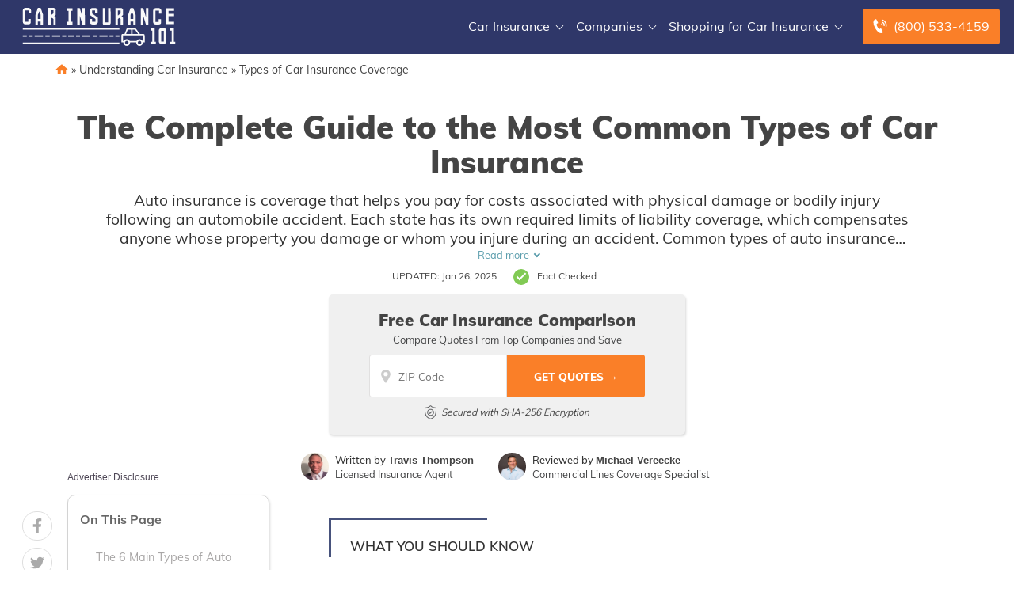

--- FILE ---
content_type: image/svg+xml
request_url: https://www.carinsurance101.com/wp-content/uploads/Logo-1_Car_Insurance_101.svg
body_size: 2138
content:
<svg width="3036" height="757" viewBox="0 0 3036 757" fill="none" xmlns="http://www.w3.org/2000/svg">
<path fill-rule="evenodd" clip-rule="evenodd" d="M647.694 16.4916C637.066 5.49724 624.24 0 609.213 0H506V329.831H554.242V219.888L581.728 198.999L609.213 219.888V329.831H656.5V192L627.354 164.915L656.5 139V53C656.5 50.7827 656.548 48.6563 656.594 46.608C656.859 34.7759 657.065 25.5512 647.694 16.4916ZM554.242 48H609.213V109.943L554.242 151.172V48ZM109.944 219.888V274.859H47.5V50.5H117V109.943H164.916V54.9721C164.916 39.9469 159.418 27.1195 148.424 16.4916C137.796 5.49725 124.969 9.71572e-06 109.944 9.71572e-06H54.9718C39.9463 9.71572e-06 26.9361 5.49725 15.9418 16.4916C5.31394 27.1195 0 39.9469 0 54.9721V274.859C0 289.885 5.31394 302.895 15.9418 313.889C26.9361 324.517 38.9745 325.5 54 325.5H109.944C124.969 325.5 137.796 324.517 148.424 313.889C158.267 304.046 158.161 293.501 158.031 280.617C158.016 279.111 158 277.573 158 276V220L109.944 219.888ZM2563.5 452H2579.5V673H2547V719H2651.34V673H2625.25V406H2547V452H2563.5ZM2719.7 701.372C2730.12 711.457 2742.48 716.501 2756.73 716.501H2808.9C2823.16 716.501 2835.32 711.457 2845.41 701.372C2855.52 691.265 2855.51 679.363 2855.5 665.665L2855.5 664.334V455.668L2855.5 454.336C2855.51 440.65 2855.52 428.921 2845.41 419.151C2835.58 408.987 2823.78 408.993 2810 409L2808.9 409.001L2756.73 409.001L2755.63 409C2741.84 408.993 2729.85 408.987 2719.7 419.151C2710.38 428.467 2710.43 439.565 2710.49 452.443C2710.5 452.987 2710.5 453.535 2710.5 454.087L2710.5 454.709C2710.5 455.027 2710.5 455.347 2710.5 455.668L2710.5 664.334C2710.5 664.857 2710.5 665.379 2710.5 665.897C2710.49 666.45 2710.49 666.999 2710.49 667.545C2710.43 680.455 2710.37 691.73 2719.7 701.372ZM2808.5 670.501H2756L2756.73 455.668H2808.9L2808.5 670.501ZM2963.5 452H2947.5H2931V406H3009.25V673H3035.34V719H2931V673H2963.5V452ZM301.031 271V329.831H253V137.43L301.031 9.71572e-06H356.002L404 137.43V329.831H356.002V271H301.031ZM356.002 219.888V137.43L328.516 68.7156L301.031 137.43V219.888H356.002ZM961.5 275.822H990.969V330.387H881.84V275.822H912.5V57.5647H881.84V9.85499H990.969V57.5647H961.5V275.822ZM1133.78 330.387V153.052L1188.34 330.387H1237L1235.5 3.00001H1188.34V180.335L1133.78 3.00001H1086V330.387H1133.78ZM1489.5 57.5647V112.128H1441.1V49.855H1380.5V112.128L1495.66 193.975V275.822C1495.66 290.737 1490.21 303.65 1479.29 314.563C1468.74 325.112 1456.01 330.387 1441.1 330.387H1386.53C1371.62 330.387 1358.71 325.112 1347.79 314.563C1337.24 303.65 1331.97 290.737 1331.97 275.822V221.258H1380.5V275.822H1448.5V221.258L1331.97 139.412V57.5647C1331.97 42.6508 1337.24 29.9186 1347.79 19.3694C1358.71 8.45651 1371.62 3.00001 1386.53 3.00001H1441.1C1456.01 3.00001 1468.74 8.45651 1479.29 19.3694C1489.58 29.3088 1489.54 41.1861 1489.5 55.0003C1489.5 55.8478 1489.5 56.7026 1489.5 57.5647ZM1748.09 3.00001H1698.36V287.808H1641.39V3.00001H1591.5L1591.5 287.808C1591.5 289.552 1591.48 291.27 1591.46 292.961L1591.46 292.977C1591.31 306.381 1591.17 318.139 1600.95 328.251C1611.23 338.19 1623.21 338.09 1636.9 337.976H1636.9L1637.63 337.97L1638.46 337.964L1638.74 337.962L1639.4 337.958C1640.06 337.954 1640.72 337.951 1641.39 337.951H1696.94C1697.33 337.951 1697.71 337.952 1698.1 337.954L1698.78 337.957C1699.66 337.961 1700.55 337.969 1701.43 337.976H1701.43H1701.43H1701.43H1701.44H1701.44H1701.44C1715.32 338.09 1728.27 338.196 1738.22 328.251C1749.62 316.859 1750.7 303.379 1750.7 287.808L1748.09 3.00001ZM1947.21 2.00001C1962.24 2.00001 1975.07 7.49725 1985.69 18.4916C1995.07 27.5512 1994.86 36.7759 1994.59 48.608C1994.55 50.6563 1994.5 52.7828 1994.5 55V141L1965.35 166.915L1994.5 194V331.831H1947.21V221.888L1919.73 200.999L1892.24 221.888V331.831H1844V2.00001H1947.21ZM1947.21 50H1892.24V153.172L1947.21 111.943V50ZM2145.03 273H2200V331.831H2248V139.43L2200 2.00001H2145.03L2097 139.43V331.831H2145.03V273ZM2200 221.888H2145.03V139.43L2172.52 70.7156L2200 139.43V221.888ZM2396.78 153.052V330.387H2349V3.00001H2396.78L2451.34 180.335V3.00001H2498.5L2500 330.387H2451.34L2396.78 153.052ZM2704.94 223.888V278.859H2642.5V54.5H2712V113.943H2759.92V58.9721C2759.92 43.9469 2754.42 31.1195 2743.42 20.4916C2732.8 9.49725 2719.97 4.00001 2704.94 4.00001H2649.97C2634.95 4.00001 2621.94 9.49725 2610.94 20.4916C2600.31 31.1195 2595 43.9469 2595 58.9721V278.859C2595 293.885 2600.31 306.895 2610.94 317.889C2621.94 328.517 2633.97 329.5 2649 329.5H2704.94C2719.97 329.5 2732.8 328.517 2743.42 317.889C2753.27 308.046 2753.16 297.501 2753.03 284.617L2753.03 284.57C2753.02 283.079 2753 281.556 2753 280V224L2704.94 223.888ZM3012 275.822V324H2855V9.50001H3012V57.5647H2902.87V118H3012V166.693H2902.87V275.822H3012ZM1923 406H1614H1610H1255H981H942H672H668H313H0V435.344H313H668H672H942H981H1255H1610H1614H1923V406ZM1688.74 547.828H1614H1610H1524.25V577.172H1610H1614H1688.74V547.828ZM1923 689.656H1614H1610H1255H981H942H672H668H313H0V719H313H668H672H942H981H1255H1610H1614H1923V689.656ZM1805.62 547.828H1727.86V577.172H1805.62V547.828ZM1923 547.828H1844.75V577.172H1923V547.828ZM981 547.828H1020.74V577.172H981H942H902.75V547.828H942H981ZM1059.86 547.828H1137.62V577.172H1059.86V547.828ZM1176.75 547.828H1255H1345.31V577.172H1255H1176.75V547.828ZM1479.38 547.828H1390.19V577.172H1479.38V547.828ZM672 547.828H746.739V577.172H672H668H582.25V547.828H668H672ZM785.864 547.828H863.625V577.172H785.864V547.828ZM78.7391 547.828H0V577.172H78.7391V547.828ZM195.625 547.828H117.864V577.172H195.625V547.828ZM313 547.828H234.75V577.172H313H403.311V547.828H313ZM448.186 547.828H537.375V577.172H448.186V547.828ZM2098 406C2077.28 406 2070.2 406.258 2062.5 425.5L2026.5 519.707H1993.68C1965.69 519.707 1965 532 1965 560.5V685.5H2003.15C2003.05 686.987 2003 688.488 2003 690C2003 727.003 2033 757 2070 757C2107 757 2137 727.003 2137 690C2137 688.488 2136.95 686.987 2136.85 685.5H2258.15C2258.05 686.987 2258 688.488 2258 690C2258 727.003 2288 757 2325 757C2362 757 2392 727.003 2392 690C2392 688.657 2391.96 687.323 2391.88 686H2427.5V571.5C2427.5 543.508 2427.14 519.707 2399.14 519.707H2331.5L2246.5 406H2234.92H2098ZM2011.68 657C2016.33 648.788 2022.67 641.656 2030.23 636.075C2034.32 632.831 2038.52 630.448 2042.88 628.717C2051.17 625.042 2060.35 623 2070 623C2095.01 623 2116.81 636.698 2128.32 657H2197.5H2266.68C2278.19 636.698 2299.99 623 2325 623C2350.01 623 2371.81 636.698 2383.32 657H2399.14V549H2348.5H1993.68V657H2011.68ZM2295.74 519.707L2234.92 435H2185.8V519.707H2295.74ZM2157 519.707V435H2090L2056.45 519.707H2157ZM2360 690.5C2360 709.554 2344.55 725 2325.5 725C2306.45 725 2291 709.554 2291 690.5C2291 671.446 2306.45 656 2325.5 656C2344.55 656 2360 671.446 2360 690.5ZM2070.5 725C2089.55 725 2105 709.554 2105 690.5C2105 671.446 2089.55 656 2070.5 656C2051.45 656 2036 671.446 2036 690.5C2036 709.554 2051.45 725 2070.5 725Z" fill="#333333"/>
</svg>
